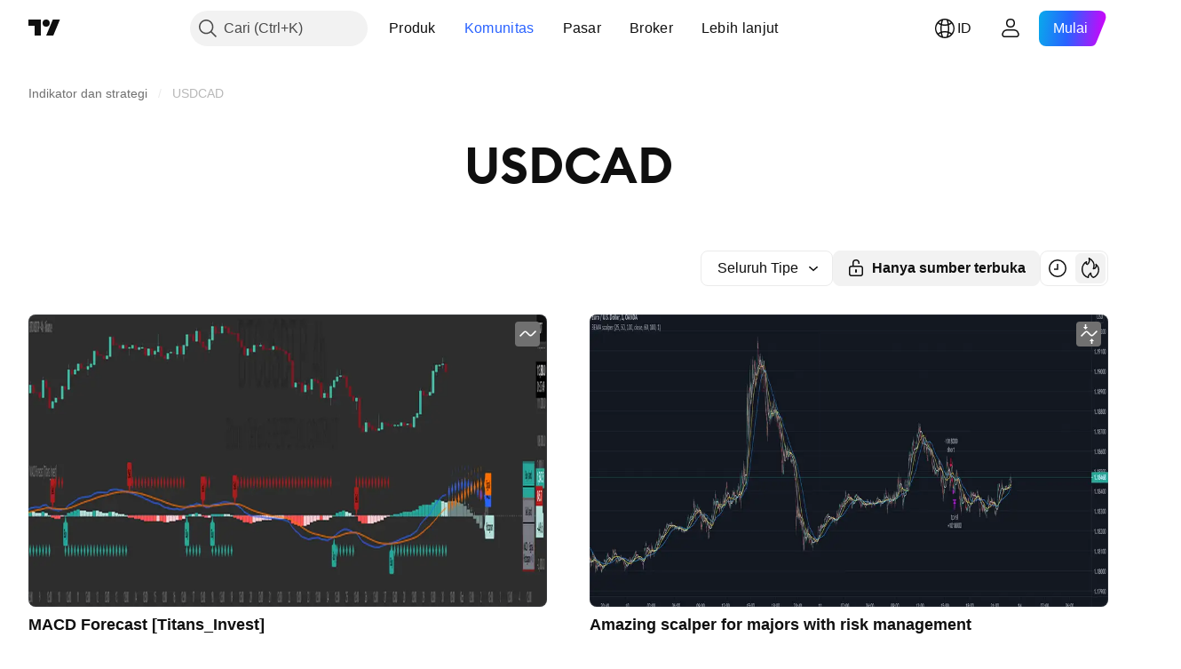

--- FILE ---
content_type: application/javascript; charset=utf-8
request_url: https://static.tradingview.com/static/bundles/id_ID.37783.596e81f11d096717f990.js
body_size: 1653
content:
(self.webpackChunktradingview=self.webpackChunktradingview||[]).push([[37783,25467,97837,37117,94830],{137597:e=>{e.exports=["oleh {username}"]},527427:e=>{e.exports=["Filter"]},516954:e=>{e.exports=["Skrip berbayar"]},959698:e=>{e.exports=["Komentar"]},256257:e=>{e.exports={en:["Broker"]}},237744:e=>{e.exports=["Bursa"]},706475:e=>{e.exports={en:["d"]}},557655:e=>{e.exports={en:["h"]}},836883:e=>{e.exports={en:["m"]}},649930:e=>{e.exports={en:["mn"]}},477814:e=>{e.exports={en:["y"]}},923230:e=>{e.exports=["Jum"]},930961:e=>{e.exports=["Sen"]},894748:e=>{e.exports=["Sab"]},875005:e=>{e.exports=["Min"]},392578:e=>{e.exports=["Rab"]},608765:e=>{e.exports=["Kam"]},244254:e=>{e.exports=["Sel"]},212702:e=>{e.exports={en:["Boost"]}},13132:e=>{e.exports=["Mei"]},326715:e=>{e.exports=["dalam waktu %s"]},644500:e=>{e.exports=["Seluruh ide"]},656123:e=>{e.exports=["Seluruh Tipe"]},227072:e=>{e.exports={en:["Apr"]}},528896:e=>{e.exports={en:["April"]}},546450:e=>{e.exports=["Agst"]},811081:e=>{e.exports=["Agustus"]},830194:e=>{e.exports=["Breadcrumb"]},515462:e=>{e.exports=["Mengerti"]},532084:e=>{e.exports=["Des"]},890082:e=>{e.exports=["Desember"]},99625:e=>{e.exports=["Hapus postingan"]},852484:e=>{e.exports=["Edukasi"]},309653:e=>{e.exports=["Ide edukasi"]},510640:e=>{e.exports=["Pilihan editor"]},576362:e=>{e.exports=["Unggulan"]},302507:e=>{e.exports={en:["Feb"]}},581069:e=>{e.exports=["Februari"]},922928:e=>{e.exports=["Jum"]},503570:e=>{e.exports=["Jumat"]},43914:e=>{e.exports=["Naskah khusus undangan. Hubungi penulisnya untuk mendapatkan akses."]},921636:e=>{e.exports=["Skrip khusus-undangan. Akses telah diberikan kepada anda."]},184549:e=>{e.exports=["Indikator"]},961384:e=>{e.exports=["Filter jenis ide"]},562310:e=>{e.exports={en:["Jan"]}},100200:e=>{e.exports=["Januari"]},853786:e=>{e.exports={en:["Jul"]}},206608:e=>{e.exports=["Juli"]},800429:e=>{e.exports={en:["Jun"]}},661487:e=>{e.exports=["Juni"]},560007:e=>{e.exports=["Ups, terlalu banyak boost"]},912179:e=>{e.exports=["Okt"]},137997:e=>{e.exports=["Oktober"]},897141:e=>{e.exports=["Hanya sumber terbuka"]},728257:e=>{e.exports=["Pembelian"]},709642:e=>{e.exports=["Perpustakaan"]},837150:e=>{e.exports=["Sen"]},419573:e=>{e.exports=["Senin"]},437117:e=>{e.exports=["Lebih lanjut"]},819863:e=>{e.exports=["Lebih banyak breadcrumb"]},776342:e=>{e.exports=["Paling populer"]},913015:e=>{e.exports=["Terkini"]},910230:e=>{e.exports=["Paling sesuai"]},125734:e=>{e.exports=["Mei"]},92767:e=>{e.exports={en:["Mar"]}},193878:e=>{e.exports=["Maret"]},294830:e=>{e.exports=["Catatan Untuk Penulis"]},814107:e=>{e.exports=["Belum ada yang bisa ditampilkan di sini"]},526899:e=>{e.exports={en:["Nov"]}},604607:e=>{e.exports={en:["November"]}},874992:e=>{e.exports=["Halaman selanjutnya"]},674913:e=>{e.exports=["Urutkan berdasarkan yang terbaru"]},872299:e=>{e.exports=["Urutkan berdasarkan popularitas"]},592921:e=>{e.exports=["Urutkan berdasarkan kesesuaian"]},232273:e=>{e.exports=["Sab"]},130348:e=>{e.exports=["Sabtu"]},292278:e=>{e.exports=["Skrip ini diproteksi"]},346703:e=>{
e.exports=["Filter jenis skrip"]},424753:e=>{e.exports=["Lihat publikasi lainnya"]},806816:e=>{e.exports={en:["Sep"]}},632179:e=>{e.exports={en:["September"]}},13009:e=>{e.exports=["Penjualan"]},455087:e=>{e.exports=["Tampilkan hanya video"]},468709:e=>{e.exports=["Tampilkan lebih banyak publikasi"]},376924:e=>{e.exports=["Hanya tampilkan skrip sumber terbuka"]},629383:e=>{e.exports=["Strategi"]},377493:e=>{e.exports=["Min"]},661480:e=>{e.exports=["Minggu"]},508670:e=>{e.exports=["Halaman {num}"]},632147:e=>{e.exports={en:["Pagination"]}},871177:e=>{e.exports=["Indikator Pine Script®"]},601470:e=>{e.exports=["Perpustakaan Pine Script®"]},359681:e=>{e.exports=["Strategi Pine Script®"]},717184:e=>{e.exports=["Halaman sebelumnya"]},690593:e=>{e.exports=["Ide pribadi"]},627458:e=>{e.exports=["Skrip pribadi"]},963929:e=>{e.exports=["Antusiasme yang sangat tinggi! Turunkan sedikit antusiasme anda, pelajari chart kami lalu coba kembali nanti."]},711532:e=>{e.exports=["Rab"]},894226:e=>{e.exports=["Rabu"]},771388:e=>{e.exports=["Kamis"]},879137:e=>{e.exports=["Kamis"]},763690:e=>{e.exports=["Bagian ini kosong untuk saat ini. Namun, masih ada ribuan publikasi hebat lainnya yang dapat dijelajahi."]},767138:e=>{e.exports=["Ide trading"]},811916:e=>{e.exports=["Selasa"]},682160:e=>{e.exports=["Selasa"]},97837:e=>{e.exports=["Diupdate"]},224263:e=>{e.exports=["Hanya video"]},403823:e=>{e.exports=["setahun"]},426940:e=>{e.exports=["sehari"]},2046:e=>{e.exports=["sebulan"]},105756:e=>{e.exports=["sejam"]},464017:e=>{e.exports=["baru saja"]},71460:e=>{e.exports=["{dayName} {specialSymbolOpen}pada{specialSymbolClose} {dayTime}"]},632811:e=>{e.exports=["{specialSymbolOpen}Terakhir{specialSymbolClose} {dayName} {specialSymbolOpen}pada{specialSymbolClose} {dayTime}"]},689399:e=>{e.exports=["{specialSymbolOpen}Hari ini pada{specialSymbolClose} {dayTime}"]},534437:e=>{e.exports=["{specialSymbolOpen}Esok hari pada{specialSymbolClose} {dayTime}"]},285799:e=>{e.exports=["{specialSymbolOpen}Kemarin pada{specialSymbolClose} {dayTime}"]},817856:e=>{e.exports=["%d jam"]},515185:e=>{e.exports=["%d bulan"]},584890:e=>{e.exports=["%d menit"]},909806:e=>{e.exports=["%d tahun"]},72685:e=>{e.exports=["{count} mendorong"]},595139:e=>{e.exports=["{count} komentar"]}}]);